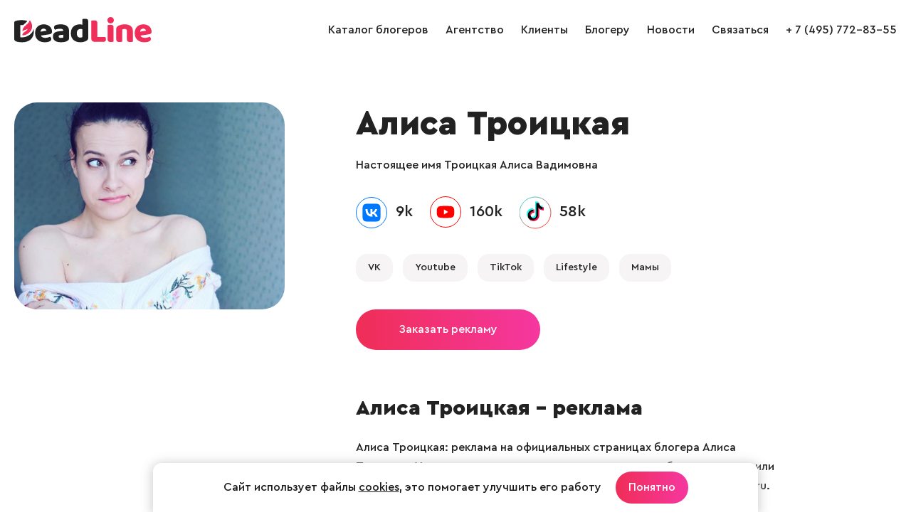

--- FILE ---
content_type: text/html; charset=windows-1251
request_url: https://www.deadline.ru/bloggers/artalisa/
body_size: 4519
content:
  <!DOCTYPE html>
<html lang="ru">
<head>
<meta name="apple-mobile-web-app-capable" content="yes" />
<meta name="apple-mobile-web-app-status-bar-style" content="default" />
<meta name="viewport" content="user-scalable=no, width=device-width" />
<meta http-equiv="content-type" content="text/html; charset=windows-1251" />
<title>Алиса Троицкая – Youtube блогер на DeadLine.ru</title>

<meta name="keywords" content="Алиса Троицкая, блогер Алиса Троицкая, Алиса Троицкая реклама, блогер Алиса Троицкая, Алиса Троицкая блогер"/>
<meta name="description" content="Блогер Алиса Троицкая – реклама на официальных страницах блогера Алиса Троицкая. Узнать, сколько стоит разместить рекламу у блогера, заказать или спланировать рекламную кампанию поможет наше агентство DeadLine.ru. Блогер Алиса Троицкая: стоимость размещения рекламы в блоге, подписчики, фото, новые записи на странице."/>

<link rel="icon" href="https://www.deadline.ru/favicon.ico" type="image/x-icon">
<link rel="icon" href="https://www.deadline.ru/favicon.svg" type="image/svg+xml">
<link rel="stylesheet" media="all" href="https://www.deadline.ru/css/body.new.css?v=1.13" type="text/css" />
<script type="text/javascript" src="https://www.deadline.ru/js/jquery_1.11.3.js?v=1"></script>
<script type="text/javascript" src="https://www.deadline.ru/js/slick.min.js?v=1"></script>
<script type="text/javascript" src="https://www.deadline.ru/js/scripts.new.js?v=1.6"></script>
<script type="text/javascript" src="https://www.deadline.ru/js/jquery.addtocopy.min.js"></script>
<link rel="stylesheet" href="https://www.deadline.ru/js/fancybox/jquery.fancybox.css" type="text/css" media="screen"/>
<script type="text/javascript" src="https://www.deadline.ru/js/fancybox/jquery.fancybox.pack.js"></script>
<script src="https://www.deadline.ru/js/bb.js?v=1"></script>
</head>
<body id="body_id">


  <div style="position:absolute;">

  <noindex>
      <!--LiveInternet counter--><script type="text/javascript">
          new Image().src = "//counter.yadro.ru/hit?r"+
          escape(document.referrer)+((typeof(screen)=="undefined")?"":
          ";s"+screen.width+"*"+screen.height+"*"+(screen.colorDepth?
          screen.colorDepth:screen.pixelDepth))+";u"+escape(document.URL)+
          ";h"+escape(document.title.substring(0,150))+
          ";"+Math.random();</script><!--/LiveInternet-->
          
      <!-- Yandex.Metrika counter -->
      <script type="text/javascript" >
          (function (d, w, c) {
              (w[c] = w[c] || []).push(function() {
                  try {
                      w.yaCounter48743087 = new Ya.Metrika({
                          id:48743087,
                          clickmap:true,
                          trackLinks:true,
                          accurateTrackBounce:true
                      });
                  } catch(e) { }
              });

              var n = d.getElementsByTagName("script")[0],
                  s = d.createElement("script"),
                  f = function () { n.parentNode.insertBefore(s, n); };
              s.type = "text/javascript";
              s.async = true;
              s.src = "https://mc.yandex.ru/metrika/watch.js";

              if (w.opera == "[object Opera]") {
                  d.addEventListener("DOMContentLoaded", f, false);
              } else { f(); }
          })(document, window, "yandex_metrika_callbacks");
      </script>
      <noscript><div><img src="https://mc.yandex.ru/watch/48743087" style="position:absolute; left:-9999px;" alt="" /></div></noscript>
      <!-- /Yandex.Metrika counter -->      
  </noindex>

</div>
<div class="page-width">

  <header class="site-header" role="banner">
    
    <div class="page-bl">
      <div class="logo-wrap">
        <a class="logo" href="/"></a>
      </div>

      <span class="mobile-sbm"><i></i></span>

      <div class="site-nav-wrap">
        <ul class="site-nav">
          <li>
            <a href="https://www.deadline.ru/bloggers/" data-id="0">Каталог блогеров</a>
          </li>
          <li>
            <a href="https://www.deadline.ru/#about" data-id="about">Агентство</a>
          </li>
          <li>
            <a href="https://www.deadline.ru/#clients" data-id="clients">Клиенты</a>
          </li>
          <li>
            <a class="js-popup-show" href="#" data-name="popup-join-bloggers">Блогеру</a>
          </li>
          <li>
            <a href="https://www.deadline.ru/blog/" data-id="0">Новости</a>
          </li>
          <li>
            <a href="https://www.deadline.ru/#feedback_id" data-id="feedback_id" id="feedback_menu">Связаться</a>
          </li>
          <li>
            <a href="tel:+74957728355">+ 7 (495) 772-83-55</a>
          </li>
          <li class="socseti">
            <a class="socseti-vk" href="https://vk.com/deadlineru_agency" target="_blank"></a>
          </li>
        </ul>
      </div>
    </div>
  </header>


<div class="site-content" role="main">
  <section class="blogger-page view-blogger">
    <div class="page-bl">
      <div class="photo-blogger">
                <img src="https://www.deadline.ru/data/cache/2022jul/06/04/1830621_20496-543x0.jpg" alt="Блогер Алиса Троицкая" title="Блогер Алиса Троицкая">
      </div>

      <div class="desc-blogger">
        <div class="inner-blogger">
          <h1>Алиса Троицкая</h1>

                      <p>Настоящее имя Троицкая Алиса Вадимовна</p>
          
                                                  
          
          
          <div class="social-stat alt">
            <ul class="user-soc">
                              <li class="vk"><a href="https://vk.com/kudlis">9k</a></li>                <li class="youtube"><a href="https://www.youtube.com/channel/UCCbTyDoLSyMasf22LeZmT5Q/featured">160k</a></li>                <li class="tiktok"><a href="https://www.tiktok.com/@art_alisa">58k</a></li>                                                          </ul>
          </div>

          <div class="blogger-theme-list">
                          <span class="blogger-theme">
               <a href="https://www.deadline.ru/bloggers/vk/">VK</a>
              </span>
                                      <span class="blogger-theme">
               <a href="https://www.deadline.ru/bloggers/youtube/">Youtube</a>
             </span>
                                      <span class="blogger-theme">
                <a href="https://www.deadline.ru/bloggers/tiktok/">TikTok</a>
               </span>
                                    
            
                          <span class="blogger-theme">
                <a href="https://www.deadline.ru/bloggers/lifestyle/">Lifestyle</a>
              </span>
                          <span class="blogger-theme">
                <a href="https://www.deadline.ru/bloggers/mamy/">Мамы</a>
              </span>
            
                      </div>

          <a class="btn-primary js-popup-show" href="#" data-name="popup-order-from-bloggers">Заказать рекламу</a>

          <div class="bloggers-news">
            <h2>Алиса Троицкая – реклама</h2>
            <p>
              Алиса Троицкая: реклама на официальных страницах блогера Алиса Троицкая.
              Узнать, сколько стоит разместить рекламу в блоге, заказать или спланировать рекламную кампанию поможет наше агентство DeadLine.ru.
              Заполните форму обратной связи на этой странице, и мы поможем вам разместить рекламу у блогера Алиса Троицкая эффективно и на выгодных условиях.
            </p>
          </div>
        </div>
      </div>
    </div>
  </section>

    <section class="bloggers-similar">
    <div class="page-bl">
      <h2>Похожие блогеры</h2>
      <div class="bloggers-list">
                  
<div class="bloggers-item bl">
        
      <a class="blogger-exclusive" href="https://www.deadline.ru/bloggers/aleksandr-kroft/">Эксклюзив</a>
  
  <a class="m-img" href="https://www.deadline.ru/bloggers/aleksandr-kroft/">
    <img src="https://www.deadline.ru/data/cache/2025feb/24/11/1994450_15743-410x410x.jpg" alt="Блогер Александр Крофт" title="Блогер Александр Крофт">
  </a>

          
  
  <div class="text">
    <a class="blogger-name" href="https://www.deadline.ru/bloggers/aleksandr-kroft/">Александр Крофт</a>
    <ul class="user-soc">
              <li class="vk">8k</li>        <li class="youtube">106k</li>                              
          </ul>
  </div>
</div>                  
<div class="bloggers-item bl">
        
      <a class="blogger-exclusive" href="https://www.deadline.ru/bloggers/elvlucky/">Эксклюзив</a>
  
  <a class="m-img" href="https://www.deadline.ru/bloggers/elvlucky/">
    <img src="https://www.deadline.ru/data/cache/2022nov/22/47/1861005_80656-410x410x.jpg" alt="Блогер Эльвира Лаки" title="Блогер Эльвира Лаки">
  </a>

          
  
  <div class="text">
    <a class="blogger-name" href="https://www.deadline.ru/bloggers/elvlucky/">Эльвира Лаки</a>
    <ul class="user-soc">
                      <li class="youtube">144k</li>                              
          </ul>
  </div>
</div>                  
<div class="bloggers-item bl">
        
      <a class="blogger-exclusive" href="https://www.deadline.ru/bloggers/masha_zhukovaa/">Эксклюзив</a>
  
  <a class="m-img" href="https://www.deadline.ru/bloggers/masha_zhukovaa/">
    <img src="https://www.deadline.ru/data/cache/2022nov/22/47/1861002_57772-410x410x.jpg" alt="Блогер Юра Хотару" title="Блогер Юра Хотару">
  </a>

          
  
  <div class="text">
    <a class="blogger-name" href="https://www.deadline.ru/bloggers/masha_zhukovaa/">Юра Хотару</a>
    <ul class="user-soc">
                      <li class="youtube">226k</li>                              
          </ul>
  </div>
</div>                  
<div class="bloggers-item bl">
        
  
  <a class="m-img" href="https://www.deadline.ru/bloggers/vlad-telebaev/">
    <img src="https://www.deadline.ru/data/cache/2021feb/06/12/1689380_76181-410x410x.jpg" alt="Блогер Влад Телебаев" title="Блогер Влад Телебаев">
  </a>

          
  
  <div class="text">
    <a class="blogger-name" href="https://www.deadline.ru/bloggers/vlad-telebaev/">Влад Телебаев</a>
    <ul class="user-soc">
                      <li class="youtube">86k</li>                              
          </ul>
  </div>
</div>                  
<div class="bloggers-item bl">
        
  
  <a class="m-img" href="https://www.deadline.ru/bloggers/ila-kuznecova/">
    <img src="https://www.deadline.ru/data/cache/2022jan/18/11/1792415_64210-410x410x.jpg" alt="Блогер Ила Кузнецова" title="Блогер Ила Кузнецова">
  </a>

          
  
  <div class="text">
    <a class="blogger-name" href="https://www.deadline.ru/bloggers/ila-kuznecova/">Ила Кузнецова</a>
    <ul class="user-soc">
                      <li class="youtube">226k</li>        <li class="tiktok">288k</li>                      
          </ul>
  </div>
</div>                  
<div class="bloggers-item bl">
        
  
  <a class="m-img" href="https://www.deadline.ru/bloggers/oleg-romanenko/">
    <img src="https://www.deadline.ru/data/cache/2020oct/10/11/1625859_26231-410x410x.jpg" alt="Блогер Олег Романенко" title="Блогер Олег Романенко">
  </a>

          
  
  <div class="text">
    <a class="blogger-name" href="https://www.deadline.ru/bloggers/oleg-romanenko/">Олег Романенко</a>
    <ul class="user-soc">
                      <li class="youtube">64k</li>        <li class="tiktok">4.9m</li>                      
          </ul>
  </div>
</div>              </div>
    </div>
  </section>
  </div>

  <footer class="site-footer" role="contentinfo">
  <div class="page-bl">
    <div class="footer-copy">&copy; 2026, Deadline</div>
    <div class="footer-email">
      <a href="mailto:info@deadline.ru">info@deadline.ru</a>
    </div>
    <div class="footer-tel">
      <a href="tel:+74957728355">+ 7 (495) 772-83-55</a>
    </div>
    <div class="footer-policy">
      <a href="https://www.deadline.ru/privacy/">Политика конфиденциальности</a>
    </div>
    <div class="footer-socseti socseti">
      <a class="socseti-vk" href="https://vk.com/deadlineru_agency" target="_blank"></a>
    </div>
  </div>
</footer>

<div class="popup-join-bloggers">
  <div class="popup-join-bloggers-body">
    <div class="popup-join-bloggers-content">
      <a class="popup-join-bloggers-close js-popup-close" href="#" data-name="popup-join-bloggers">&times;</a>
      <div class="popup-join-bloggers-title">Присоединиться к блогерам агентства</div>
      <div class="popup-join-bloggers-subtitle">Оставьте ваши контакты и наш менеджер свяжется с вами</div>
      <form class="popup-join-bloggers-form" method="POST" onsubmit="return feedbackSend(this)">
        <input type="hidden" name="form" value="Присоединиться к блогерам агентства">
        <input type="hidden" name="url" value="https://www.deadline.ru/bloggers/artalisa/">
        <div class="form-input-label">
          <label>Ваше имя</label>
          <input type="text" name="fio" placeholder="Ваше имя">
        </div>
        <div class="form-input-label">
          <label>Телефон</label>
          <input type="tel" name="phone" placeholder="Телефон">
        </div>
        <div class="form-input-label">
          <label>Email</label>
          <input type="email" name="email" placeholder="Email">
        </div>
        <div class="form-input-label">
          <label>VK</label>
          <input type="text" name="vk" placeholder="VK">
        </div>
        <div class="form-input-label">
          <label>YouTube</label>
          <input type="text" name="youtube" placeholder="YouTube">
        </div>
        <div class="form-input-label">
          <label>TikTok</label>
          <input type="text" name="tiktok" placeholder="TikTok">
        </div>
        <div class="form-input-label">
          <label>Telegram</label>
          <input type="text" name="telegram" placeholder="Telegram">
        </div>
        <div class="form-input-label">
          <label>Другие соцсети</label>
          <textarea name="other_social" placeholder="Другие соцсети"></textarea>
        </div>
        <div class="form-policy">
          <input class="form-input-checkbox" type="checkbox" name="policy" id="checkbox-policy-footer" required>
          <label class="form-input-label" for="checkbox-policy-footer">
            <span>Отправляя форму даю свое согласие с <a href="https://www.deadline.ru/privacy/">Политикой конфиденциальности</a></span>
          </label>
        </div>
        <button name="button">Отправить заявку</button>
      </form>
      <div class="form-success">Ваше сообщение отправлено и скоро будет прочитано администрацией сайта!</div>
    </div>
  </div>
</div>

<div class="popup-order-from-bloggers">
  <div class="popup-order-from-bloggers-body">
    <div class="popup-order-from-bloggers-content">
      <a class="popup-order-from-bloggers-close js-popup-close" href="#" data-name="popup-order-from-bloggers">&times;</a>
      <div class="popup-order-from-bloggers-title">Заказать рекламу у блогера Алиса Троицкая</div>
      <form class="popup-order-from-bloggers-form" method="POST" onsubmit="return feedbackSend(this)">
        <input type="hidden" name="form" value="Заказать рекламу у блогера Алиса Троицкая">
        <input type="hidden" name="url" value="https://www.deadline.ru/bloggers/artalisa/">
        <div class="form-input-label">
          <label>Ваше имя</label>
          <input type="text" name="fio" placeholder="Ваше имя">
        </div>
        <div class="form-input-label">
          <label>Название компании</label>
          <input type="text" name="company" placeholder="Название компании">
        </div>
        <div class="form-input-label">
          <label>Телефон</label>
          <input type="tel" name="phone" placeholder="Телефон">
        </div>
        <div class="form-input-label">
          <label>Email</label>
          <input type="email" name="email" placeholder="Email">
        </div>
        <div class="form-input-label">
          <label>Описание задачи</label>
          <textarea name="tex" placeholder="Описание задачи"></textarea>
        </div>
        <div class="form-policy">
          <input class="form-input-checkbox" type="checkbox" name="policy" id="checkbox-policy-footer-2" required>
          <label class="form-input-label" for="checkbox-policy-footer-2">
            <span>Отправляя форму даю свое согласие с <a href="https://www.deadline.ru/privacy/">Политикой конфиденциальности</a></span>
          </label>
        </div>
        <button name="button">Отправить заявку</button>
      </form>
      <div class="form-success">Ваше сообщение отправлено и скоро будет прочитано администрацией сайта!</div>
    </div>
  </div>
</div>

<script src="https://www.deadline.ru/js/jquery.maskedinput.min.js"></script>



  <div class="info-message">
    <div class="info-message__wrap">
      <div class="info-message__text">
        Сайт использует файлы <a href="https://www.deadline.ru/privacy/">cookies</a>, это помогает улучшить его работу
      </div>

      <a class="info-message__btn btn-primary btn-default js-info-message" href="#">Понятно</a>
    </div>
  </div>

</body>
</html>


--- FILE ---
content_type: image/svg+xml
request_url: https://www.deadline.ru/i/icons/soc-stats-big.svg?v=3
body_size: 8787
content:
<svg width="333" height="46" viewBox="0 0 333 46" fill="none" xmlns="http://www.w3.org/2000/svg">
<g clip-path="url(#clip0_305_5)">
<path d="M194.835 35.67C201.924 35.67 207.67 29.9236 207.67 22.835C207.67 15.7464 201.924 10 194.835 10C187.746 10 182 15.7464 182 22.835C182 29.9236 187.746 35.67 194.835 35.67Z" fill="url(#paint0_linear_305_5)"/>
<path fill-rule="evenodd" clip-rule="evenodd" d="M187.81 22.6994C191.551 21.0692 194.046 19.9945 195.295 19.4753C198.859 17.9927 199.6 17.7352 200.083 17.7267C200.189 17.7248 200.426 17.7511 200.58 17.8759C200.71 17.9812 200.746 18.1236 200.763 18.2235C200.78 18.3234 200.801 18.5509 200.784 18.7287C200.591 20.7582 199.755 25.6833 199.33 27.9564C199.15 28.9183 198.796 29.2407 198.453 29.2723C197.708 29.3409 197.142 28.7797 196.42 28.3065C195.29 27.566 194.652 27.1051 193.555 26.3825C192.288 25.5474 193.11 25.0884 193.832 24.3383C194.021 24.142 197.305 21.1549 197.368 20.884C197.376 20.8501 197.384 20.7238 197.309 20.6571C197.234 20.5903 197.123 20.6132 197.043 20.6313C196.93 20.657 195.125 21.8498 191.629 24.2097C191.117 24.5614 190.653 24.7328 190.237 24.7238C189.779 24.7139 188.897 24.4647 188.242 24.2517C187.438 23.9904 186.799 23.8522 186.855 23.4085C186.884 23.1774 187.202 22.941 187.81 22.6994Z" fill="white"/>
</g>
<circle cx="195" cy="23" r="21.5" stroke="#29A9EB"/>
<circle cx="137" cy="23" r="22" stroke="url(#paint1_linear_305_5)"/>
<g clip-path="url(#clip1_305_5)">
<path d="M148.917 15.3914V19.6539C148.688 19.6539 148.413 19.6997 148.138 19.6997C146.075 19.6997 144.15 18.9206 142.684 17.6831V26.7581C142.684 28.5914 142.088 30.3331 141.034 31.7081C139.567 33.6789 137.184 35.0081 134.479 35.0081C131.546 35.0081 128.979 33.4497 127.559 31.1581C129.025 32.5331 130.996 33.4039 133.15 33.4039C135.809 33.4039 138.192 32.1206 139.659 30.1039C140.667 28.7289 141.309 27.0331 141.309 25.1539V16.0331C142.775 17.3164 144.654 18.0497 146.763 18.0497C147.038 18.0497 147.267 18.0497 147.542 18.0039V15.2539C147.954 15.3456 148.321 15.3914 148.734 15.3914H148.917Z" fill="#FF004F"/>
<path d="M135.625 18.5541V23.275C135.304 23.1833 134.938 23.1375 134.617 23.1375C132.6 23.1375 130.95 24.8333 130.95 26.8958C130.95 27.3541 131.042 27.7666 131.179 28.1791C130.263 27.4916 129.621 26.3916 129.621 25.1541C129.621 23.0916 131.271 21.3958 133.288 21.3958C133.654 21.3958 133.975 21.4416 134.296 21.5333V18.5083C134.388 18.5083 134.479 18.5083 134.571 18.5083C134.938 18.5083 135.304 18.5083 135.625 18.5541Z" fill="#FF004F"/>
<path d="M143.371 11.9999C142.546 11.2666 141.95 10.2583 141.629 9.2041H142.729C142.729 9.43327 142.729 9.6166 142.729 9.84577C142.821 10.5791 143.05 11.3124 143.371 11.9999Z" fill="#FF004F"/>
<path d="M147.588 15.2999V18.0499C147.359 18.0958 147.084 18.0958 146.809 18.0958C144.746 18.0958 142.821 17.3166 141.355 16.0791V25.1541C141.355 26.9874 140.759 28.7291 139.705 30.1041C138.192 32.1208 135.855 33.4041 133.196 33.4041C131.042 33.4041 129.071 32.5333 127.605 31.1583C126.826 29.8749 126.367 28.4083 126.367 26.8041C126.367 22.3583 129.896 18.7374 134.296 18.5999V21.6249C133.976 21.5333 133.609 21.4874 133.288 21.4874C131.271 21.4874 129.621 23.1833 129.621 25.2458C129.621 26.4833 130.217 27.6291 131.18 28.2708C131.684 29.6916 133.059 30.7458 134.617 30.7458C136.634 30.7458 138.284 29.0499 138.284 26.9874V9.2041H141.63C141.951 10.3041 142.546 11.2666 143.371 11.9999C144.196 13.6499 145.755 14.8874 147.588 15.2999Z" fill="black"/>
<path d="M134.295 16.9501V18.5084C129.895 18.6459 126.365 22.2667 126.365 26.7126C126.365 28.3167 126.824 29.7834 127.603 31.0667C126.045 29.5542 125.082 27.4459 125.082 25.0626C125.082 20.5251 128.749 16.8584 133.24 16.8584C133.607 16.8584 133.974 16.9042 134.295 16.9501Z" fill="#00F7EF"/>
<path d="M141.63 9.204H138.284V26.8957C138.284 28.9582 136.634 30.654 134.617 30.654C133.013 30.654 131.684 29.6457 131.18 28.179C131.776 28.5915 132.509 28.8665 133.288 28.8665C135.305 28.8665 136.955 27.2165 136.955 25.154V7.4165H141.401V7.50817C141.401 7.6915 141.401 7.87484 141.446 8.05817C141.446 8.42484 141.538 8.83734 141.63 9.204Z" fill="#00F7EF"/>
<path d="M147.587 13.6042V15.2542C145.753 14.8875 144.195 13.65 143.324 12C144.47 13.0542 145.937 13.65 147.587 13.6042Z" fill="#00F7EF"/>
</g>
<circle cx="80" cy="22" r="21.5" stroke="#FF0000"/>
<g clip-path="url(#clip2_305_5)">
<path fill-rule="evenodd" clip-rule="evenodd" d="M67.891 18.4253C68.0438 16.053 69.882 14.1365 72.2446 13.8835C74.6951 13.6366 77.2997 13.5034 79.9996 13.5034C82.6995 13.5034 85.304 13.6366 87.7546 13.8848C90.1171 14.1365 91.9553 16.053 92.1081 18.4253C92.1827 19.5938 92.2218 20.7879 92.2218 22.0003C92.2218 23.2128 92.1827 24.4069 92.1081 25.5753C91.9553 27.9476 90.1171 29.8641 87.7546 30.1171C85.304 30.364 82.6995 30.4972 79.9996 30.4972C77.2997 30.4972 74.6951 30.364 72.2446 30.1159C69.882 29.8641 68.0438 27.9476 67.891 25.5753C67.8165 24.4069 67.7773 23.2128 67.7773 22.0003C67.7773 20.7879 67.8165 19.5938 67.891 18.4253Z" fill="#FF0000"/>
<path fill-rule="evenodd" clip-rule="evenodd" d="M83.7343 22.0004L77.7344 25.661V18.3398L83.7343 22.0004Z" fill="white"/>
</g>
<g clip-path="url(#clip3_305_5)">
<path d="M9.16797 22.4865C9.16797 16.6788 9.16797 13.7749 10.9722 11.9707C12.7764 10.1665 15.6802 10.1665 21.488 10.1665H22.5146C28.3224 10.1665 31.2262 10.1665 33.0304 11.9707C34.8346 13.7749 34.8346 16.6788 34.8346 22.4865V23.5132C34.8346 29.3209 34.8346 32.2247 33.0304 34.029C31.2262 35.8332 28.3224 35.8332 22.5146 35.8332H21.488C15.6802 35.8332 12.7764 35.8332 10.9722 34.029C9.16797 32.2247 9.16797 29.3209 9.16797 23.5132V22.4865Z" fill="#0077FF"/>
<path d="M22.8255 28.6574C16.9756 28.6574 13.639 24.647 13.5 17.9736H16.4303C16.5265 22.8717 18.6868 24.9464 20.3979 25.3742V17.9736H23.1571V22.1979C24.8469 22.0161 26.6219 20.0911 27.2208 17.9736H29.98C29.5202 20.5831 27.5952 22.5081 26.2263 23.2995C27.5952 23.9411 29.7876 25.6202 30.6218 28.6574H27.5845C26.9321 26.6254 25.3067 25.0534 23.1571 24.8395V28.6574H22.8255Z" fill="white"/>
</g>
<circle cx="22" cy="23" r="21.5" stroke="#0077FF"/>
<g clip-path="url(#clip4_305_5)">
<path d="M255.476 25.4748C253.46 27.5557 253.313 30.1498 253.139 35.8332C258.437 35.8332 262.095 35.8148 263.983 33.9815C265.816 32.0932 265.835 28.2615 265.835 23.1373C260.151 23.3207 257.557 23.4582 255.476 25.4748ZM240.168 23.1373C240.168 28.2615 240.186 32.0932 242.02 33.9815C243.908 35.8148 247.565 35.8332 252.864 35.8332C252.68 30.1498 252.543 27.5557 250.526 25.4748C248.445 23.4582 245.851 23.3115 240.168 23.1373ZM252.864 10.1665C247.575 10.1665 243.908 10.1848 242.02 12.0182C240.186 13.9065 240.168 17.7382 240.168 22.8623C245.851 22.679 248.445 22.5415 250.526 20.5248C252.543 18.444 252.69 15.8498 252.864 10.1665ZM255.476 20.5248C253.46 18.444 253.313 15.8498 253.139 10.1665C258.437 10.1665 262.095 10.1848 263.983 12.0182C265.816 13.9065 265.835 17.7382 265.835 22.8623C260.151 22.679 257.557 22.5415 255.476 20.5248Z" fill="#2C3036"/>
<path d="M265.835 23.1373V22.8623C260.151 22.679 257.557 22.5415 255.476 20.5248C253.46 18.444 253.313 15.8498 253.139 10.1665H252.864C252.68 15.8498 252.543 18.444 250.526 20.5248C248.445 22.5415 245.851 22.6882 240.168 22.8623V23.1373C245.851 23.3207 248.445 23.4582 250.526 25.4748C252.543 27.5557 252.69 30.1498 252.864 35.8332H253.139C253.322 30.1498 253.46 27.5557 255.476 25.4748C257.557 23.4582 260.151 23.3115 265.835 23.1373Z" fill="white"/>
</g>
<circle cx="253" cy="23" r="21.5" stroke="#2C3036"/>
<path d="M321.5 22.634C322.167 23.0189 322.167 23.9811 321.5 24.366L305.75 33.4593C305.083 33.8442 304.25 33.3631 304.25 32.5933L304.25 14.4067C304.25 13.6369 305.083 13.1558 305.75 13.5407L321.5 22.634Z" fill="#222222"/>
<circle cx="311" cy="23" r="21.5" stroke="#222222"/>
<defs>
<linearGradient id="paint0_linear_305_5" x1="194.835" y1="10" x2="194.835" y2="35.4796" gradientUnits="userSpaceOnUse">
<stop stop-color="#2AABEE"/>
<stop offset="1" stop-color="#229ED9"/>
</linearGradient>
<linearGradient id="paint1_linear_305_5" x1="152.487" y1="39.1816" x2="115.501" y2="-2.63221" gradientUnits="userSpaceOnUse">
<stop stop-color="#FF3D33"/>
<stop offset="1" stop-color="#17F2F2"/>
</linearGradient>
<clipPath id="clip0_305_5">
<rect width="25.67" height="25.67" fill="white" transform="translate(182 10)"/>
</clipPath>
<clipPath id="clip1_305_5">
<rect width="29.3333" height="29.3333" fill="white" transform="translate(122.332 6.5)"/>
</clipPath>
<clipPath id="clip2_305_5">
<rect width="29.3333" height="29.3333" fill="white" transform="translate(65.332 7.3335)"/>
</clipPath>
<clipPath id="clip3_305_5">
<rect width="25.6667" height="25.6667" fill="white" transform="translate(9.16797 10.1665)"/>
</clipPath>
<clipPath id="clip4_305_5">
<rect width="25.6667" height="25.6667" fill="white" transform="translate(240.168 10.1665)"/>
</clipPath>
</defs>
</svg>
